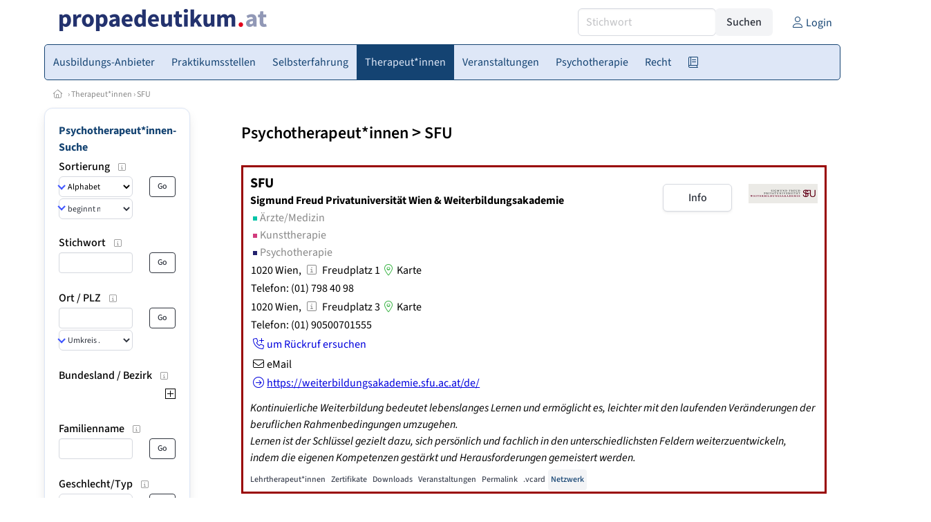

--- FILE ---
content_type: text/html
request_url: https://www.propaedeutikum.at/psychotherapeutInnen/25307/netzwerk
body_size: 10741
content:
<!DOCTYPE HTML>
<html data-theme="light">
<head>
<meta name="viewport" content="width=device-width, initial-scale=1">
<meta http-equiv="Content-Type" content="text/html; charset=iso-8859-1">
<title>propaedeutikum.at: Sigmund Freud Privatuniversität Wien & Weiterbildungsakademie  SFU - Ärzte/Medizin, Kunsttherapie, Psychotherapie</title>
<meta name="author" content="bestNET - www.bestNET.com">
<meta name="description" content="Sigmund Freud Privatuniversität Wien & Weiterbildungsakademie SFU ist Ärzte/Medizin, Kunsttherapie, Psychotherapie in 1020 Wien und in 1020 Wien. Kontinuierliche Weiterbildung bedeutet lebenslanges Lernen und ermöglicht es, leichter mit den laufenden Veränderungen der beruflichen Rahmenbedingungen umzugehen.
Lernen ist der Schlüssel gezielt dazu, sich persönlich und fachlich in den unterschiedlichsten Feldern weiterzuentwickeln, indem die eigenen Kompetenzen gestärkt und Herausforderungen gemeistert werden.">
<meta name="language" content="deutsch">
<meta name="distribution" content="global">
<meta name="robots" content="noindex, nofollow">
<meta name="publisher" content="bestNET.com">
<meta name="company" content="bestNET.com">
<meta name="page-topic" content="Dienstleistungen">
<meta name="reply-to" content="webmaster@bestNET.com">
<meta name="revisit-after" content="10 days">
<meta http-equiv="cache-control" content="no-cache">
<meta http-equiv="pragma" content="no-cache">
<link rel="icon" type="image/gif" href="/pix/favicons/favicon_009008.gif">
<link rel="shortcut icon" type="image/x-icon" href="/pix/favicons/favicon_009008.ico">
<link rel="stylesheet" type="text/css" href="/css/fonts.css" media="all">
<link rel="stylesheet" type="text/css" href="/css/bulma_1_04.min.css" media="all">
<link rel="stylesheet" type="text/css" href="/css/css_basics.css" media="all">
<link href="/css/fontawesome.min.css" rel="stylesheet">
<link href="/css/light.min.css" rel="stylesheet">
<link rel="stylesheet" type="text/css" href="/css/css_tooltip.css" media="all">

    <style>
        svg {
            fill: #f0f0f0;
            stroke: #939292;
            stroke-width: 1;
            filter: drop-shadow( 2px 3px 5px rgba(0,0,0,.7) );
        }             

        /*Hover über Karte bzw. über die Links*/
        .list-of-states a.on {
              background: #7F9AB9;
              color: white;
              font-weight: bold;
            }
        svg a.on path {
            fill: #7F9AB9;
        }

        /*Vertikale Zentrierung der äußeren Map-Icons*/
        .list-of-states img {
            vertical-align: sub;
        }

        /*Icons auf der Map.*/
        svg image {
            pointer-events:none;
        }
		a:link {color: #144372;}
a:visited {color: #144372;}
a:hover {color: #144372;text-decoration:underline;}
a:active {color: #144372;}
.tabs li.is-active a {color: #1f2229;}
h1, a.h1, h1.a {font-family:SourceSans3;font-weight:600!important;font-size:1.6rem;margin-bottom:0.4rem;color:#000000;}
h2 {font-family:SourceSans3;font-size:1.35rem;margin-bottom:0.4rem;color:#000000;font-weight:600!important}
h3 {font-family:SourceSans3;font-size:1.2rem;margin-bottom:0.4rem;color:#000000;font-weight:600!important}
h4 {font-family:SourceSans3;font-size:1.1rem;margin-bottom:0.4rem;color:#000000;font-weight:600!important}
.bullet_berufsgruppe {list-style-image: url('/pix/icons/icon_pth1.gif');}
.navbar-item.has-dropdown.is-active .navbar-link,.navbar-item.has-dropdown:hover .navbar-link {background-color:#144372;}
.navbar-dropdown {background-color:#DEE7F7;}
.button.is-primary{background-color:#7F9AB9;border-color:transparent;color:#fff}.button.is-primary.is-hovered,.button.is-primary:hover{background-color:#144372;border-color:transparent;color:#fff}.button.is-primary.is-focused,.button.is-primary:focus{border-color:transparent;color:#fff}.button.is-primary.is-focused:not(:active),.button.is-primary:focus:not(:active){box-shadow:0 0 0 .125em rgba(0,209,178,.25)}.button.is-primary.is-active,.button.is-primary:active{background-color:#144372;border-color:transparent;color:#fff}.button.is-primary[disabled],fieldset[disabled] .button.is-primary{background-color:#7F9AB9;border-color:transparent;box-shadow:none}.button.is-primary.is-inverted{background-color:#fff;color:#7F9AB9}.button.is-primary.is-inverted:hover{background-color:#f2f2f2}.button.is-primary.is-inverted[disabled],fieldset[disabled] .button.is-primary.is-inverted{background-color:#fff;border-color:transparent;box-shadow:none;color:#7F9AB9}.button.is-primary.is-loading::after{border-color:transparent transparent #fff #fff!important}.button.is-primary.is-outlined{background-color:transparent;border-color:#7F9AB9;color:#7F9AB9}.button.is-primary.is-outlined:focus,.button.is-primary.is-outlined:hover{background-color:#7F9AB9;border-color:#7F9AB9;color:#fff}.button.is-primary.is-outlined.is-loading::after{border-color:transparent transparent #7F9AB9 #7F9AB9!important}.button.is-primary.is-outlined[disabled],fieldset[disabled] .button.is-primary.is-outlined{background-color:transparent;border-color:#7F9AB9;box-shadow:none;color:#7F9AB9}.button.is-primary.is-inverted.is-outlined{background-color:transparent;border-color:#fff;color:#fff}.button.is-primary.is-inverted.is-outlined:focus,.button.is-primary.is-inverted.is-outlined:hover{background-color:#fff;color:#7F9AB9}.button.is-primary.is-inverted.is-outlined[disabled],fieldset[disabled] .button.is-primary.is-inverted.is-outlined{background-color:transparent;border-color:#fff;box-shadow:none;color:#fff}
.submenu_header {color:#7F9AB9;border-bottom:0px;padding:0px 4px 4px 0px;margin-bottom:0px;font-weight:bold;}
.submenu_header a {color:#7F9AB9;}
.content blockquote {background-color:#FFFFFF;border-left:0px;padding:0px;}
@media screen and (max-width: 767px) {.box_standard {border-bottom:10px solid #DEE7F7;padding:15px;border-radius:0px;margin-bottom:10px;}}
@media screen and (min-width: 768px) {.box_standard {border:1px solid #DEE7F7;padding:15px;border-radius:7px;margin-bottom:20px;}}
@media screen and (max-width: 767px) {.box_prio1 {border:10px solid #7F9AB9;padding:15px;border-radius:0px;margin-bottom:10px;}}
@media screen and (min-width: 768px) {.box_prio1 {border:2px solid #7F9AB9;padding:15px;border-radius:7px;margin-bottom:20px;}}
@media screen and (max-width: 767px) {.non_bordered_box {border-bottom:10px solid #DEE7F7;padding:15px;border-radius:0px;margin-bottom:10px;}}
@media screen and (min-width: 768px) {.non_bordered_box {border:0px;padding:15px;border-radius:7px;margin-bottom:20px;}}
@media screen and (max-width: 767px) {.margin_box_cms {margin:10px 10px 0px 10px;}}
@media screen and (min-width: 768px) {.margin_box_cms {margin:10px 10px 20px 10px;}}
.box_prio2 {border:2px solid #AA0000;padding:15px;border-radius:7px;margin-bottom:20px;}
.box_form, .box_bg_light_ultra {border:0px solid #7F9AB9;background-color:#DDDDDD;padding:15px;border-radius:7px;margin-bottom:20px;}

    </style>
<script language="JavaScript" src="/javascript.js"></script>
<script type="text/javascript" src="/javascript/jquery-3.7.1.min.js"></script>
<script type="text/javascript" src="/javascript/jquery.qrcode.min.js"></script>
<script type="text/javascript" src="/javascript/javascript_druckansicht.js"></script>
</head>

<body style="margin:0px;padding:0px;background-color:#FFFFFF;">
<div class="container" style="background-color:#FFFFFF;margin:auto;">
<div style="background-color:#FFFFFF;">
<div class="columns is-vcentered p-0 m-0 is-hidden-touch">
<div class="column has-text-left" style="margin-left:10px;">
<div><a href="https://www.propaedeutikum.at"><img src="/pix/nav/propaedeutikum_logo_rgb600.png" style="width:300px;" border="0" title="propaedeutikum.at"></a></div>
</div>
<div class="column is-narrow">
<form method="GET" action="https://www.propaedeutikum.at/go.asp" name="form_textsuche_mini" id="form_search1" ><input type="hidden" name="bereich_id" value="9008">
<input type="hidden" name="subbereich_id" value="0">
<input type="hidden" name="sektion" value="textsuche">
<input type="hidden" name="aktion" value="search">
<div class="field has-addons">
  <div class="control">
    <input class="input" type="text" name="suchtext" placeholder="Stichwort" value="" id="suchtext_mini1" style="width:200px;">
  </div>
  <div class="control">
    <input type="submit" class="button is-light" value="Suchen">
  </div>
</div>
</form>
</div>
<div class="column is-narrow">
<a href="/members" class="darkgrey1" title="Login für Expert*innen"><span class="icon"><i class="fal fa-user"></i></span><span class="is-hidden-desktop-only is-hidden-touch">Login</span></a>
</div>
</div>
</div>
<section>
<nav class="navbar" role="navigation" aria-label="main navigation">
  <div class="navbar-brand">
<a class="navbar-item is-hidden-desktop" href="https://www.propaedeutikum.at"><img src="/pix/nav/logo_propaedeutikum300.png" border="0" title="propaedeutikum.at"></a>
<a href="/members" class="is-hidden-desktop darkgrey1" title="Login für Expert*innen"><span class="icon" style="padding:24px;"><i class="fal fa-user"></i></span><span class="is-hidden-desktop-only is-hidden-touch">Login</span></a>
    <a role="button" class="navbar-burger burger" aria-label="menu" aria-expanded="false" data-target="navbarMainMenu">
      <span aria-hidden="true"></span>
      <span aria-hidden="true"></span>
      <span aria-hidden="true"></span>
    </a>
  </div>

  <div id="navbarMainMenu" class="navbar-menu black1" style="background-color:#DEE7F7;border:1px solid #144372;border-radius:5px;color:#144372;">
    <div class="navbar-start">
<div class="navbar-item is-hidden-desktop">
<form method="GET" action="https://www.propaedeutikum.at/go.asp" name="form_textsuche_mini" id="form_search2" ><input type="hidden" name="bereich_id" value="9008">
<input type="hidden" name="subbereich_id" value="0">
<input type="hidden" name="sektion" value="textsuche">
<input type="hidden" name="aktion" value="search">
<div class="field has-addons">
  <div class="control">
    <input class="input" type="text" name="suchtext" placeholder="Stichwort" value="" id="suchtext_mini2" style="width:200px;">
  </div>
  <div class="control">
    <input type="submit" class="button is-light" value="Suchen">
  </div>
</div>
</form>
</div>
<a href="https://www.propaedeutikum.at/ausbildungsvereine-propaedeutikum" class="navbar-item"  style="background-color:#DEE7F7;color:#144372;border-radius:5px 0px 0px 5px;"><span class="is-hidden-touch is-hidden-fullhd">Ausbildungs-Anbieter</span><span class="is-hidden-desktop-only is-hidden-widescreen-only is-hidden-fullhd"><span class="has-text-weight-bold">Ausbildungs-Anbieter</span></span><span class="is-hidden-touch is-hidden-desktop-only is-hidden-widescreen-only">Ausbildungs-Anbieter</span></a>
<a href="https://www.propaedeutikum.at/praktikumsstellen-psychotherapeutisches-propaedeutikum" class="navbar-item"  style="background-color:#DEE7F7;color:#144372;"><span class="is-hidden-touch is-hidden-fullhd">Praktikumsstellen</span><span class="is-hidden-desktop-only is-hidden-widescreen-only is-hidden-fullhd"><span class="has-text-weight-bold">Praktikumsstellen</span></span><span class="is-hidden-touch is-hidden-desktop-only is-hidden-widescreen-only">Praktikumsstellen</span></a>
<a href="https://www.propaedeutikum.at/veranstaltungen/selbsterfahrung-psychotherapeutisches-propaedeutikum" class="navbar-item"  style="background-color:#DEE7F7;color:#144372;"><span class="is-hidden-touch is-hidden-fullhd">Selbsterfahrung</span><span class="is-hidden-desktop-only is-hidden-widescreen-only is-hidden-fullhd"><span class="has-text-weight-bold">Selbsterfahrung</span></span><span class="is-hidden-touch is-hidden-desktop-only is-hidden-widescreen-only">Selbsterfahrung</span></a>
<a href="https://www.propaedeutikum.at/freie-plaetze-und-termine/2956/selbsterfahrung-fuer-das-psychotherapeutische-propaedeutikum" class="navbar-item"  style="background-color:#144372;color:#DEE7F7;"><span class="is-hidden-touch is-hidden-fullhd">Therapeut*innen</span><span class="is-hidden-desktop-only is-hidden-widescreen-only is-hidden-fullhd"><span class="has-text-weight-bold">Therapeut*innen</span></span><span class="is-hidden-touch is-hidden-desktop-only is-hidden-widescreen-only">Therapeut*innen</span></a>
<div class="navbar-item has-dropdown is-hoverable is-arrowless">
<a href="https://www.propaedeutikum.at/veranstaltungen" class="navbar-link is-arrowless" style="background-color:#DEE7F7;color:#144372;"><span class="is-hidden-touch is-hidden-fullhd">Veranstaltungen</span><span class="is-hidden-desktop-only is-hidden-widescreen-only is-hidden-fullhd"><span class="has-text-weight-bold">Veranstaltungen</span></span><span class="is-hidden-touch is-hidden-desktop-only is-hidden-widescreen-only">Veranstaltungen</span></a>
<div class="navbar-dropdown">
<a href="https://www.propaedeutikum.at/veranstaltungen" class="navbar-item" style="background-color:#DEE7F7;">Schnellsuche</a>
<a href="https://www.propaedeutikum.at/veranstaltungen-detailsuche" class="navbar-item" style="background-color:#DEE7F7;">Detailsuche</a>
<a href="https://www.propaedeutikum.at/veranstaltungskalender" class="navbar-item" style="background-color:#DEE7F7;">Kalendersuche</a>
<a href="https://www.propaedeutikum.at/veranstaltungen-veranstaltungsorte" class="navbar-item" style="background-color:#DEE7F7;">Veranstaltungsorte</a>
<a href="https://www.propaedeutikum.at/veranstaltungen-regional/oesterreich" class="navbar-item" style="background-color:#DEE7F7;">Regionalsuche</a>
<a href="https://www.propaedeutikum.at/veranstaltungen-veranstalter" class="navbar-item" style="background-color:#DEE7F7;">Veranstalter*innen</a>
<a href="https://www.propaedeutikum.at/veranstaltungen-referentinnen" class="navbar-item" style="background-color:#DEE7F7;">Referent*innen</a>
<a href="https://www.propaedeutikum.at/veranstaltungen-anmeldeschluss-demnaechst" class="navbar-item" style="background-color:#DEE7F7;">Anmeldeschluss demnächst</a>
<a href="https://www.propaedeutikum.at/neue-veranstaltung-eintragen" class="navbar-item" style="background-color:#DEE7F7;">Neue Veranstaltung eintragen</a>
</div></div><div class="navbar-item has-dropdown is-hoverable is-arrowless">
<a href="https://www.propaedeutikum.at/contents/14909/psychotherapie-propaedeutikum" class="navbar-link is-arrowless" style="background-color:#DEE7F7;color:#144372;"><span class="is-hidden-touch is-hidden-fullhd">Psychotherapie</span><span class="is-hidden-desktop-only is-hidden-widescreen-only is-hidden-fullhd"><span class="has-text-weight-bold">Psychotherapie</span></span><span class="is-hidden-touch is-hidden-desktop-only is-hidden-widescreen-only">Psychotherapie</span></a>
<div class="navbar-dropdown">
<a href="https://www.propaedeutikum.at/contents/15308/psychotherapie-ausbildung" class="navbar-item" style="background-color:#DEE7F7;">Ausbildung</a>
<a href="https://www.propaedeutikum.at/contents/14722/statistik-und-daten-zur-psychotherapie" class="navbar-item" style="background-color:#DEE7F7;">Statistik und Daten zur Psychotherapie</a>
</div></div><div class="navbar-item has-dropdown is-hoverable is-arrowless">
<a href="https://www.propaedeutikum.at/contents/425/rechtliche-rahmenbedingungen-der-psychotherapie" class="navbar-link is-arrowless" style="background-color:#DEE7F7;color:#144372;"><span class="is-hidden-touch is-hidden-fullhd">Recht</span><span class="is-hidden-desktop-only is-hidden-widescreen-only is-hidden-fullhd"><span class="has-text-weight-bold">Recht</span></span><span class="is-hidden-touch is-hidden-desktop-only is-hidden-widescreen-only">Recht</span></a>
<div class="navbar-dropdown">
<a href="https://www.propaedeutikum.at/contents/13468/gesetze" class="navbar-item" style="background-color:#DEE7F7;">Gesetze</a>
<a href="https://www.propaedeutikum.at/contents/13469/richtlinien" class="navbar-item" style="background-color:#DEE7F7;">Richtlinien</a>
</div></div><div class="navbar-item has-dropdown is-hoverable is-arrowless">
<a href="https://www.propaedeutikum.at/fachliteratur" class="navbar-link is-arrowless" style="background-color:#DEE7F7;color:#144372;"><span class="is-hidden-touch is-hidden-fullhd"><span class="icon" style="margin-left:-4px;margin-right:-4px;"><i class="fal fa-book"></i></span><span class="is-hidden-desktop">Literatur</span></span><span class="is-hidden-desktop-only is-hidden-widescreen-only is-hidden-fullhd"><span class="has-text-weight-bold"><span class="icon"><i class="fal fa-book"></i></span><span>Literatur</span></span></span><span class="is-hidden-touch is-hidden-desktop-only is-hidden-widescreen-only"><span class="icon"><i class="fal fa-book"></i></span><span>Literatur</span></span></a>
<div class="navbar-dropdown">
<a href="https://www.propaedeutikum.at/fachliteratur" class="navbar-item" style="background-color:#DEE7F7;">Fachliteratur</a>
<a href="https://www.propaedeutikum.at/zeitschriften" class="navbar-item" style="background-color:#DEE7F7;">Zeitschriften</a>
<a href="https://www.propaedeutikum.at/filme" class="navbar-item" style="background-color:#DEE7F7;">Filme/Dokus</a>
</div>
</div>
 </div>
 <div class="navbar-end">
   <div class="navbar-item">
   </div>
</div>
</div>
</nav>
<!-- navbar end -->
</section>
<div class="darkgrey1 is-size-7" style="padding:8px;"><a href="/"><span class="icon"><i class="fal fa-home"></i></span></a>  &rsaquo;  <a href="/freie-plaetze-und-termine/2956/selbsterfahrung-fuer-das-psychotherapeutische-propaedeutikum">Therapeut*innen</a>  &rsaquo; <a href="/psychotherapeutinnen/25307">SFU</a></div>
<div class="columns">
<div class="column is-clipped is-hidden-mobile is-size-7 is-size-6-widescreen is-one-fifth-tablet is-one-fifth-desktop is-one-fifth-widescreen is-one-quarter-fullhd" style="margin-left:0px;margin-right:30px;" id="portal_navigationsleiste">
<span onClick="document.getElementById('portal_navigationsleiste').classList.toggle('is-hidden-mobile');document.getElementById('button_suchmenue_einblenden').classList.toggle('is-hidden-mobile');document.getElementById('button_suchmenue_ausblenden').classList.toggle('is-hidden-mobile');" class="button is-hidden-tablet is-light is-pulled-right is-size-7" id="button_suchmenue_ausblenden"><span class="icon"><i class="fal fa-times"></i></span><span>Suchmenü ausblenden</span></span><div class="box_left box" style="border:1px solid #DEE7F7;">
<div class="submenu_header">
<a href="/psychotherapeutinnen" style="color:#144372;">Psychotherapeut*innen-Suche</a></div>
<div class="submenu_body">
<div style="text-align:left;">
<div class="columns is-mobile" style="margin-bottom:0px;"><div class="column search_filter_header">
<span class="submenu_subtitle">Sortierung</span><a href="javascript:void(0)">
<span class="box_helptext">
<span class="icon is-size-7 darkgrey1"><i class="fal fa-info-square"></i></span>
<span class="box_helptext_active" style="width:150px;z-index:1000;">
<span style="font-weight:bold;color:#000000;">Sortierung</span><br>
<span style="font-weight:normal;color:#000000;">ändert die Sortierung</span><br>
</span>
</span>
</a>
</div>
<div class="column is-narrow">
</div>
</div>
<form method="GET" action="https://www.propaedeutikum.at/go.asp">
<input type="hidden" name="sektion" value="personen">
<input type="hidden" name="bereich_id" value="9008">
<input type="hidden" name="rkarte" value="network">
<input type="hidden" name="berufsgruppe" value="pth">
<input type="hidden" name="suchformular_id" value="9">
<input type="hidden" name="aktion" value="view">
<div class="columns is-mobile">
<div class="column">
<span class="select is-small is-fullwidth">
<select name="order_by" size="1" class="" style="color:#000000;" onChange="this.form.submit();">
<option value="crabc">Alphabetisch (erweiterte Einträge zuerst)</option>
<option value="verfuegbarkeit">nach Verfügbarkeit</option>
</select>
</span>
<span class="select is-small is-fullwidth">
<select name="order_by_marker" size="1" style="margin-top:2px;" class="" onChange="this.form.submit();">
<option value="A">beginnt mit A</option>
<option value="B">beginnt mit B</option>
<option value="C">beginnt mit C</option>
<option value="D">beginnt mit D</option>
<option value="E">beginnt mit E</option>
<option value="F">beginnt mit F</option>
<option value="G">beginnt mit G</option>
<option value="H">beginnt mit H</option>
<option value="I">beginnt mit I</option>
<option value="J">beginnt mit J</option>
<option value="K">beginnt mit K</option>
<option value="L">beginnt mit L</option>
<option value="M">beginnt mit M</option>
<option value="N">beginnt mit N</option>
<option value="O">beginnt mit O</option>
<option value="P">beginnt mit P</option>
<option value="Q">beginnt mit Q</option>
<option value="R">beginnt mit R</option>
<option value="S">beginnt mit S</option>
<option value="SCH">beginnt mit Sch</option>
<option value="ST">beginnt mit St</option>
<option value="T">beginnt mit T</option>
<option value="U">beginnt mit U</option>
<option value="V">beginnt mit V</option>
<option value="W">beginnt mit W</option>
<option value="X">beginnt mit X</option>
<option value="Y">beginnt mit Y</option>
<option value="Z">beginnt mit Z</option>
</select>
</span>
</div>
<div class="column is-narrow">
<input type="submit" name="go" value="Go" class="button is-small is-dark is-outlined">
</div>
</div>
</form>
<br>
<div class="columns is-mobile" style="margin-bottom:0px;"><div class="column search_filter_header">
<span class="submenu_subtitle">Stichwort</span><a href="javascript:void(0)">
<span class="box_helptext">
<span class="icon is-size-7 darkgrey1"><i class="fal fa-info-square"></i></span>
<span class="box_helptext_active" style="width:150px;z-index:1000;">
<span style="font-weight:bold;color:#000000;">Stichwort</span><br>
<span style="font-weight:normal;color:#000000;">sucht im Listeintrag</span><br>
</span>
</span>
</a>
</div>
<div class="column is-narrow">
</div>
</div>
<form method="GET" action="https://www.propaedeutikum.at/go.asp">
<input type="hidden" name="sektion" value="personen">
<input type="hidden" name="bereich_id" value="9008">
<input type="hidden" name="rkarte" value="network">
<input type="hidden" name="berufsgruppe" value="pth">
<input type="hidden" name="suchformular_id" value="9">
<input type="hidden" name="aktion" value="view">
<div class="columns is-mobile">
<div class="column">
<input type="text" name="stichwort" value="" class="input is-small"></div>
<div class="column is-narrow">
<input type="submit" name="go" value="Go" class="button is-light is-small is-dark is-outlined">
</div>
</div>
</form>
<br>
<div class="columns is-mobile" style="margin-bottom:0px;"><div class="column search_filter_header">
<span class="submenu_subtitle">Ort / PLZ</span><a href="javascript:void(0)">
<span class="box_helptext">
<span class="icon is-size-7 darkgrey1"><i class="fal fa-info-square"></i></span>
<span class="box_helptext_active" style="width:150px;z-index:1000;">
<span style="font-weight:bold;color:#000000;">Ort / PLZ</span><br>
<span style="font-weight:normal;color:#000000;">sucht nach Ort oder PLZ.
Bei Auswahl eines Umkreises wird ausgehend vom geographischen Mittelpunkt der angegebenen Gemeinde gesucht.</span><br>
</span>
</span>
</a>
</div>
<div class="column is-narrow">
</div>
</div>
<form method="GET" action="https://www.propaedeutikum.at/go.asp">
<input type="hidden" name="sektion" value="personen">
<input type="hidden" name="bereich_id" value="9008">
<input type="hidden" name="rkarte" value="network">
<input type="hidden" name="berufsgruppe" value="pth">
<input type="hidden" name="suchformular_id" value="9">
<input type="hidden" name="aktion" value="view">
<div class="columns is-mobile">
<div class="column">
<input type="text" name="ort" value="" class="input is-small"><div style="margin-bottom:2px;"></div>
<span class="select is-small is-fullwidth">
<select name="distance" size="1" class="" onChange="this.form.submit();"><option value="0">Umkreis ...</option>
<option value="1000">Umkreis bis 1 km</option>
<option value="5000">Umkreis bis 5 km</option>
<option value="10000">Umkreis bis 10 km</option>
<option value="20000">Umkreis bis 20 km</option>
<option value="50000">Umkreis bis 50 km</option>
<option value="100000">Umkreis bis 100 km</option>
<option value="200000">Umkreis bis 200 km</option>
</select>
</span>
</div>
<div class="column is-narrow">
<input type="submit" name="go" value="Go" class="button is-small is-dark is-outlined">
</div>
</div>
</form>
<br>
<div style="border:0px;width:100%">
<div><div style="float:left;padding-bottom:1px;" class="search_filter_header">
<span style="cursor:pointer;" onclick="tierMenu_reload('suchfilter_43','suchfilter_43_img', 'regionen_deutschsprachig_plus_bezirke', 'pth', 9008, 'sektion%3Dpersonen%26bereich%5Fid%3D9008%26rkarte%3Dnetwork%26berufsgruppe%3Dpth%26suchformular%5Fid%3D9%26aktion%3Dview');"><span class="submenu_subtitle">Bundesland / Bezirk</span></span><a href="javascript:void(0)">
<span class="box_helptext">
<span class="icon is-size-7 darkgrey1"><i class="fal fa-info-square"></i></span>
<span class="box_helptext_active" style="width:150px;z-index:1000;">
<span style="font-weight:bold;color:#000000;">Bundesland / Bezirk</span><br>
<span style="font-weight:normal;color:#000000;">sucht in Bundesland / Bezirk</span><br>
</span>
</span>
</a>
</div>
<div style="float:right;width:20px;text-align:right;padding-top:3px;">
<span style="cursor:pointer;" onclick="tierMenu_reload('suchfilter_43','suchfilter_43_img', 'regionen_deutschsprachig_plus_bezirke', 'pth', 9008, 'sektion%3Dpersonen%26bereich%5Fid%3D9008%26rkarte%3Dnetwork%26berufsgruppe%3Dpth%26suchformular%5Fid%3D9%26aktion%3Dview');"><img src="/pix/icons/icon_plus15x15.png" id="suchfilter_43_img"></span></div>
<div style="clear:both;"></div>
</div>
<div id="suchfilter_43" style="width:100%;display:none;height:170px;line-height:120%;overflow-y:scroll;overflow-x:hidden;">
</div>
</div>
<br>
<div class="columns is-mobile" style="margin-bottom:0px;">
<div class="column search_filter_header">
<span class="submenu_subtitle">Familienname</span><a href="javascript:void(0)">
<span class="box_helptext">
<span class="icon is-size-7 darkgrey1"><i class="fal fa-info-square"></i></span>
<span class="box_helptext_active" style="width:150px;z-index:1000;">
<span style="font-weight:bold;color:#000000;">Familienname</span><br>
<span style="font-weight:normal;color:#000000;">sucht im Familiennamen (OHNE Titel eingeben)</span><br>
</span>
</span>
</a>
</div>
<div class="column is-narrow">
</div>
</div>
<form method="GET" action="https://www.propaedeutikum.at/go.asp">
<input type="hidden" name="sektion" value="personen">
<input type="hidden" name="bereich_id" value="9008">
<input type="hidden" name="rkarte" value="network">
<input type="hidden" name="berufsgruppe" value="pth">
<input type="hidden" name="suchformular_id" value="9">
<input type="hidden" name="aktion" value="view">
<div class="columns is-mobile">
<div class="column">
<input type="text" name="familienname" value="" class="input is-small"></div>
<div class="column is-narrow">
<input type="submit" name="go" value="Go" class="button is-small is-dark is-outlined">
</div>
</div>
</form>
<br>
<div class="columns is-mobile" style="margin-bottom:0px;"><div class="column search_filter_header">
<span class="submenu_subtitle">Geschlecht/Typ</span><a href="javascript:void(0)">
<span class="box_helptext">
<span class="icon is-size-7 darkgrey1"><i class="fal fa-info-square"></i></span>
<span class="box_helptext_active" style="width:150px;z-index:1000;">
<span style="font-weight:bold;color:#000000;">Geschlecht/Typ</span><br>
<span style="font-weight:normal;color:#000000;">wählt Geschlecht / Typ aus</span><br>
</span>
</span>
</a>
</div>
<div class="column is-narrow">
</div>
</div>
<form method="GET" action="https://www.propaedeutikum.at/go.asp">
<input type="hidden" name="sektion" value="personen">
<input type="hidden" name="bereich_id" value="9008">
<input type="hidden" name="rkarte" value="network">
<input type="hidden" name="berufsgruppe" value="pth">
<input type="hidden" name="suchformular_id" value="9">
<input type="hidden" name="aktion" value="view">
<div class="columns is-mobile">
<div class="column">
<span class="select is-small is-fullwidth">
<select name="geschlecht" size="1" class="" style="" onChange="this.form.submit();">
<option value="A">Alle</option><option value="P">nur Personen</option><option value="W">weiblich</option><option value="M">männlich</option><option value="D">divers</option><option value="I">inter</option><option value="O">offen</option><option value="K">keine Angabe</option><option value="X">Organisationen</option></select></span>
</div>
<div class="column is-narrow">
<input type="submit" name="go" value="Go" class="button is-small is-dark is-outlined">
</div>
</div>
</form>
<br>
<div style="border:0px;">
<div><div style="float:left;width:160px;padding-bottom:1px;" class="search_filter_header">
<span class="submenu_subtitle">Spezial-Suchen</span></div>
<div style="float:right;width:20px;text-align:right;padding-top:3px;">
</div>
<div style="clear:both;"></div>
<table>
<tr>
<td style="min-width:20px;">
<a href="https://www.propaedeutikum.at/go.asp?sektion=personen&bereich_id=9008&rkarte=network&berufsgruppe=pth&suchformular_id=9&aktion=view&marketing_webmarket=101" rel="nofollow"><img src="/pix/icons/icon_selected_no42x42.png" style="width:12px;height:12px;"></a>
</td>
<td class="darkgrey1">
<a href="https://www.propaedeutikum.at/go.asp?sektion=personen&bereich_id=9008&rkarte=network&berufsgruppe=pth&suchformular_id=9&aktion=view&marketing_webmarket=101" rel="nofollow">Freie Plätze-Angaben</a>
</td>
</tr>
<tr>
<td style="min-width:20px;">
<a href="https://www.propaedeutikum.at/go.asp?sektion=personen&bereich_id=9008&rkarte=network&berufsgruppe=pth&suchformular_id=9&aktion=view&marketing_kurz=101" rel="nofollow"><img src="/pix/icons/icon_selected_no42x42.png" style="width:12px;height:12px;"></a>
</td>
<td class="darkgrey1">
<a href="https://www.propaedeutikum.at/go.asp?sektion=personen&bereich_id=9008&rkarte=network&berufsgruppe=pth&suchformular_id=9&aktion=view&marketing_kurz=101" rel="nofollow">Kurz-Profile</a>
</td>
</tr>
<tr>
<td style="min-width:20px;">
<a href="https://www.propaedeutikum.at/go.asp?sektion=personen&bereich_id=9008&rkarte=network&berufsgruppe=pth&suchformular_id=9&aktion=view&marketing_webface=101" rel="nofollow"><img src="/pix/icons/icon_selected_no42x42.png" style="width:12px;height:12px;"></a>
</td>
<td class="darkgrey1">
<a href="https://www.propaedeutikum.at/go.asp?sektion=personen&bereich_id=9008&rkarte=network&berufsgruppe=pth&suchformular_id=9&aktion=view&marketing_webface=101" rel="nofollow">Foto/Logo</a>
</td>
</tr>
<tr>
<td style="min-width:20px;">
<a href="https://www.propaedeutikum.at/go.asp?sektion=personen&bereich_id=9008&rkarte=network&berufsgruppe=pth&suchformular_id=9&aktion=view&marketing_pics=101" rel="nofollow"><img src="/pix/icons/icon_selected_no42x42.png" style="width:12px;height:12px;"></a>
</td>
<td class="darkgrey1">
<a href="https://www.propaedeutikum.at/go.asp?sektion=personen&bereich_id=9008&rkarte=network&berufsgruppe=pth&suchformular_id=9&aktion=view&marketing_pics=101" rel="nofollow">Bildergalerie</a>
</td>
</tr>
<tr>
<td style="min-width:20px;">
<a href="https://www.propaedeutikum.at/go.asp?sektion=personen&bereich_id=9008&rkarte=network&berufsgruppe=pth&suchformular_id=9&aktion=view&marketing_webvita=101" rel="nofollow"><img src="/pix/icons/icon_selected_no42x42.png" style="width:12px;height:12px;"></a>
</td>
<td class="darkgrey1">
<a href="https://www.propaedeutikum.at/go.asp?sektion=personen&bereich_id=9008&rkarte=network&berufsgruppe=pth&suchformular_id=9&aktion=view&marketing_webvita=101" rel="nofollow">Lebenslauf</a>
</td>
</tr>
<tr>
<td style="min-width:20px;">
<a href="https://www.propaedeutikum.at/go.asp?sektion=personen&bereich_id=9008&rkarte=network&berufsgruppe=pth&suchformular_id=9&aktion=view&marketing_webdownload=101" rel="nofollow"><img src="/pix/icons/icon_selected_no42x42.png" style="width:12px;height:12px;"></a>
</td>
<td class="darkgrey1">
<a href="https://www.propaedeutikum.at/go.asp?sektion=personen&bereich_id=9008&rkarte=network&berufsgruppe=pth&suchformular_id=9&aktion=view&marketing_webdownload=101" rel="nofollow">Downloads</a>
</td>
</tr>
<tr>
<td style="min-width:20px;">
<a href="https://www.propaedeutikum.at/go.asp?sektion=personen&bereich_id=9008&rkarte=network&berufsgruppe=pth&suchformular_id=9&aktion=view&marketing_home=101" rel="nofollow"><img src="/pix/icons/icon_selected_no42x42.png" style="width:12px;height:12px;"></a>
</td>
<td class="darkgrey1">
<a href="https://www.propaedeutikum.at/go.asp?sektion=personen&bereich_id=9008&rkarte=network&berufsgruppe=pth&suchformular_id=9&aktion=view&marketing_home=101" rel="nofollow">Homepage</a>
</td>
</tr>
<tr>
<td style="min-width:20px;">
<a href="https://www.propaedeutikum.at/go.asp?sektion=personen&bereich_id=9008&rkarte=network&berufsgruppe=pth&suchformular_id=9&aktion=view&marketing_callback=101" rel="nofollow"><img src="/pix/icons/icon_selected_no42x42.png" style="width:12px;height:12px;"></a>
</td>
<td class="darkgrey1">
<a href="https://www.propaedeutikum.at/go.asp?sektion=personen&bereich_id=9008&rkarte=network&berufsgruppe=pth&suchformular_id=9&aktion=view&marketing_callback=101" rel="nofollow">CallBack</a>
</td>
</tr>
<tr>
<td style="min-width:20px;">
<a href="https://www.propaedeutikum.at/go.asp?sektion=personen&bereich_id=9008&rkarte=network&berufsgruppe=pth&suchformular_id=9&aktion=view&rollstuhlgerecht=101" rel="nofollow"><img src="/pix/icons/icon_selected_no42x42.png" style="width:12px;height:12px;"></a>
</td>
<td class="darkgrey1">
<a href="https://www.propaedeutikum.at/go.asp?sektion=personen&bereich_id=9008&rkarte=network&berufsgruppe=pth&suchformular_id=9&aktion=view&rollstuhlgerecht=101" rel="nofollow">rollstuhlgerecht</a>
</td>
</tr>
</table>
</div>
</div>
<br>
<div class="columns is-mobile" style="margin-bottom:0px;"><div class="column search_filter_header">
<span class="submenu_subtitle">Hausbesuche in PLZ</span><a href="javascript:void(0)">
<span class="box_helptext">
<span class="icon is-size-7 darkgrey1"><i class="fal fa-info-square"></i></span>
<span class="box_helptext_active" style="width:150px;z-index:1000;">
<span style="font-weight:bold;color:#000000;">Hausbesuche in PLZ</span><br>
<span style="font-weight:normal;color:#000000;">sucht in der PLZ der Hausbesuche</span><br>
</span>
</span>
</a>
</div>
<div class="column is-narrow">
</div>
</div>
<form method="GET" action="https://www.propaedeutikum.at/go.asp">
<input type="hidden" name="sektion" value="personen">
<input type="hidden" name="bereich_id" value="9008">
<input type="hidden" name="rkarte" value="network">
<input type="hidden" name="berufsgruppe" value="pth">
<input type="hidden" name="suchformular_id" value="9">
<input type="hidden" name="aktion" value="view">
<div class="columns is-mobile">
<div class="column">
<input type="text" name="hausbesuche_plz" value="" class="input is-small"></div>
<div class="column is-narrow">
<input type="submit" name="go" value="Go" class="button is-small is-dark is-outlined">
</div>
</div>
</form>
<br>
<div style="border:0px;width:100%;">
<div><div style="float:left;width:80%:auto;padding-bottom:1px;" class="search_filter_header">
<span style="cursor:pointer;" onclick="tierMenu_reload('suchfilter_33','suchfilter_33_img', 'kategorien_fachgebiete', 'pth', 9008, 'sektion%3Dpersonen%26bereich%5Fid%3D9008%26rkarte%3Dnetwork%26berufsgruppe%3Dpth%26suchformular%5Fid%3D9%26aktion%3Dview');"><span class="submenu_subtitle">Fachgebiete</span></span>
<a href="javascript:void(0)">
<span class="box_helptext">
<span class="icon is-size-7 darkgrey1"><i class="fal fa-info-square"></i></span>
<span class="box_helptext_active" style="width:150px;z-index:1000;">
<span style="font-weight:bold;color:#000000;">Fachgebiete</span><br>
<span style="font-weight:normal;color:#000000;">wählt die Fachgebiete aus, nach denen die Expert*innen gesucht werden (Mehrfachauswahl möglich. Damit nur Expert*innen mit ALLEN ausgewählten Fachgebieten angezeigt werden: "mit UND verknüpfen").</span><br>
</span>
</span>
</a>
</div>
<div style="float:right;min-width:20px;max-width:20px;width:20px;text-align:right;padding-top:3px;">
<span style="cursor:pointer;" onclick="tierMenu_reload('suchfilter_33','suchfilter_33_img', 'kategorien_fachgebiete', 'pth', 9008, 'sektion%3Dpersonen%26bereich%5Fid%3D9008%26rkarte%3Dnetwork%26berufsgruppe%3Dpth%26suchformular%5Fid%3D9%26aktion%3Dview');"><img src="/pix/icons/icon_plus15x15.png" id="suchfilter_33_img"></span></div>
<div style="clear:both;"></div>
</div>
<div id="suchfilter_33" style="width:100%;display:none;line-height:120%;height:150px;overflow-y:scroll;overflow-x:hidden;">
</div>
</div>
<a href="https://www.propaedeutikum.at/go.asp?sektion=personen&bereich_id=9008&rkarte=network&berufsgruppe=pth&suchformular_id=9&aktion=view&fachgebiet_and_or=and" class="black1"><span class="is-size-7"><span class="icon has-text-danger"><i class="fal fa-toggle-off"></i></span>mit UND verknüpfen</span></a><br>
<br>
<div style="border:0px;width:100%;">
<div><div style="float:left;width:80%:auto;padding-bottom:1px;" class="search_filter_header">
<span style="cursor:pointer;" onclick="tierMenu_reload('suchfilter_34','suchfilter_34_img', 'kategorien_zusatzbezeichnungen', 'pth', 9008, 'sektion%3Dpersonen%26bereich%5Fid%3D9008%26rkarte%3Dnetwork%26berufsgruppe%3Dpth%26suchformular%5Fid%3D9%26aktion%3Dview');"><span class="submenu_subtitle">Zusatzbezeichnungen</span></span>
<a href="javascript:void(0)">
<span class="box_helptext">
<span class="icon is-size-7 darkgrey1"><i class="fal fa-info-square"></i></span>
<span class="box_helptext_active" style="width:150px;z-index:1000;">
<span style="font-weight:bold;color:#000000;">Zusatzbezeichnungen</span><br>
<span style="font-weight:normal;color:#000000;">sucht in der Zusatzbezeichnung</span><br>
</span>
</span>
</a>
</div>
<div style="float:right;min-width:20px;max-width:20px;width:20px;text-align:right;padding-top:3px;">
<span style="cursor:pointer;" onclick="tierMenu_reload('suchfilter_34','suchfilter_34_img', 'kategorien_zusatzbezeichnungen', 'pth', 9008, 'sektion%3Dpersonen%26bereich%5Fid%3D9008%26rkarte%3Dnetwork%26berufsgruppe%3Dpth%26suchformular%5Fid%3D9%26aktion%3Dview');"><img src="/pix/icons/icon_plus15x15.png" id="suchfilter_34_img"></span></div>
<div style="clear:both;"></div>
</div>
<div id="suchfilter_34" style="width:100%;display:none;line-height:120%;height:150px;overflow-y:scroll;overflow-x:hidden;">
</div>
</div>
<br>
<div style="border:0px;width:100%;">
<div><div style="float:left;width:80%:auto;padding-bottom:1px;" class="search_filter_header">
<span style="cursor:pointer;" onclick="tierMenu_reload('suchfilter_35','suchfilter_35_img', 'kategorien_methoden', 'pth', 9008, 'sektion%3Dpersonen%26bereich%5Fid%3D9008%26rkarte%3Dnetwork%26berufsgruppe%3Dpth%26suchformular%5Fid%3D9%26aktion%3Dview');"><span class="submenu_subtitle">Methoden</span></span>
<a href="javascript:void(0)">
<span class="box_helptext">
<span class="icon is-size-7 darkgrey1"><i class="fal fa-info-square"></i></span>
<span class="box_helptext_active" style="width:150px;z-index:1000;">
<span style="font-weight:bold;color:#000000;">Methoden</span><br>
<span style="font-weight:normal;color:#000000;">wählt die Methoden aus, nach denen die Expert*innen gesucht werden (Mehrfachauswahl möglich)</span><br>
</span>
</span>
</a>
</div>
<div style="float:right;min-width:20px;max-width:20px;width:20px;text-align:right;padding-top:3px;">
<span style="cursor:pointer;" onclick="tierMenu_reload('suchfilter_35','suchfilter_35_img', 'kategorien_methoden', 'pth', 9008, 'sektion%3Dpersonen%26bereich%5Fid%3D9008%26rkarte%3Dnetwork%26berufsgruppe%3Dpth%26suchformular%5Fid%3D9%26aktion%3Dview');"><img src="/pix/icons/icon_plus15x15.png" id="suchfilter_35_img"></span></div>
<div style="clear:both;"></div>
</div>
<div id="suchfilter_35" style="width:100%;display:none;line-height:120%;height:150px;overflow-y:scroll;overflow-x:hidden;">
</div>
</div>
<br>
<div style="border:0px;width:100%;">
<div><div style="float:left;width:80%:auto;padding-bottom:1px;" class="search_filter_header">
<span style="cursor:pointer;" onclick="tierMenu_reload('suchfilter_36','suchfilter_36_img', 'kategorien_settings', 'pth', 9008, 'sektion%3Dpersonen%26bereich%5Fid%3D9008%26rkarte%3Dnetwork%26berufsgruppe%3Dpth%26suchformular%5Fid%3D9%26aktion%3Dview');"><span class="submenu_subtitle">Settings</span></span>
<a href="javascript:void(0)">
<span class="box_helptext">
<span class="icon is-size-7 darkgrey1"><i class="fal fa-info-square"></i></span>
<span class="box_helptext_active" style="width:150px;z-index:1000;">
<span style="font-weight:bold;color:#000000;">Settings</span><br>
<span style="font-weight:normal;color:#000000;">wählt die Settings aus, nach denen die Expert*innen gesucht werden (Mehrfachauswahl möglich)</span><br>
</span>
</span>
</a>
</div>
<div style="float:right;min-width:20px;max-width:20px;width:20px;text-align:right;padding-top:3px;">
<span style="cursor:pointer;" onclick="tierMenu_reload('suchfilter_36','suchfilter_36_img', 'kategorien_settings', 'pth', 9008, 'sektion%3Dpersonen%26bereich%5Fid%3D9008%26rkarte%3Dnetwork%26berufsgruppe%3Dpth%26suchformular%5Fid%3D9%26aktion%3Dview');"><img src="/pix/icons/icon_plus15x15.png" id="suchfilter_36_img"></span></div>
<div style="clear:both;"></div>
</div>
<div id="suchfilter_36" style="width:100%;display:none;line-height:120%;height:150px;overflow-y:scroll;overflow-x:hidden;">
</div>
</div>
<br>
<div style="border:0px;width:100%;">
<div><div style="float:left;width:80%:auto;padding-bottom:1px;" class="search_filter_header">
<span style="cursor:pointer;" onclick="tierMenu_reload('suchfilter_37','suchfilter_37_img', 'kategorien_alterszielgruppen', 'pth', 9008, 'sektion%3Dpersonen%26bereich%5Fid%3D9008%26rkarte%3Dnetwork%26berufsgruppe%3Dpth%26suchformular%5Fid%3D9%26aktion%3Dview');"><span class="submenu_subtitle">Alters-Zielgruppen</span></span>
<a href="javascript:void(0)">
<span class="box_helptext">
<span class="icon is-size-7 darkgrey1"><i class="fal fa-info-square"></i></span>
<span class="box_helptext_active" style="width:150px;z-index:1000;">
<span style="font-weight:bold;color:#000000;">Alters-Zielgruppen</span><br>
<span style="font-weight:normal;color:#000000;">wählt die Alters-Zielgruppen aus, nach denen die Expert*innen gesucht werden (Mehrfachauswahl möglich)</span><br>
</span>
</span>
</a>
</div>
<div style="float:right;min-width:20px;max-width:20px;width:20px;text-align:right;padding-top:3px;">
<span style="cursor:pointer;" onclick="tierMenu_reload('suchfilter_37','suchfilter_37_img', 'kategorien_alterszielgruppen', 'pth', 9008, 'sektion%3Dpersonen%26bereich%5Fid%3D9008%26rkarte%3Dnetwork%26berufsgruppe%3Dpth%26suchformular%5Fid%3D9%26aktion%3Dview');"><img src="/pix/icons/icon_plus15x15.png" id="suchfilter_37_img"></span></div>
<div style="clear:both;"></div>
</div>
<div id="suchfilter_37" style="width:100%;display:none;line-height:120%;height:100px;overflow-y:scroll;overflow-x:hidden;">
</div>
</div>
<br>
<div style="border:0px;width:100%;">
<div><div style="float:left;width:80%:auto;padding-bottom:1px;" class="search_filter_header">
<span style="cursor:pointer;" onclick="tierMenu_reload('suchfilter_48','suchfilter_48_img', 'kategorien_fremdsprachen', 'pth', 9008, 'sektion%3Dpersonen%26bereich%5Fid%3D9008%26rkarte%3Dnetwork%26berufsgruppe%3Dpth%26suchformular%5Fid%3D9%26aktion%3Dview');"><span class="submenu_subtitle">Fremdsprachen</span></span>
<a href="javascript:void(0)">
<span class="box_helptext">
<span class="icon is-size-7 darkgrey1"><i class="fal fa-info-square"></i></span>
<span class="box_helptext_active" style="width:150px;z-index:1000;">
<span style="font-weight:bold;color:#000000;">Fremdsprachen</span><br>
<span style="font-weight:normal;color:#000000;">wählt die Fremdsprachen aus, nach denen die Expert*innen gesucht werden (Mehrfachauswahl möglich)</span><br>
</span>
</span>
</a>
</div>
<div style="float:right;min-width:20px;max-width:20px;width:20px;text-align:right;padding-top:3px;">
<span style="cursor:pointer;" onclick="tierMenu_reload('suchfilter_48','suchfilter_48_img', 'kategorien_fremdsprachen', 'pth', 9008, 'sektion%3Dpersonen%26bereich%5Fid%3D9008%26rkarte%3Dnetwork%26berufsgruppe%3Dpth%26suchformular%5Fid%3D9%26aktion%3Dview');"><img src="/pix/icons/icon_plus15x15.png" id="suchfilter_48_img"></span></div>
<div style="clear:both;"></div>
</div>
<div id="suchfilter_48" style="width:100%;display:none;line-height:120%;height:100px;overflow-y:scroll;overflow-x:hidden;">
</div>
</div>
<br>
<div style="border:0px;">
<div><div style="float:left;width:160px;padding-bottom:1px;" class="search_filter_header">
<span style="cursor:pointer;" onclick="tierMenu_reload('suchfilter_38','suchfilter_38_img', 'spezielle_qualifikationen', 'pth', 9008, 'sektion%3Dpersonen%26bereich%5Fid%3D9008%26rkarte%3Dnetwork%26berufsgruppe%3Dpth%26suchformular%5Fid%3D9%26aktion%3Dview');"><span class="submenu_subtitle">Zertifikate</span></span>
<a href="javascript:void(0)">
<span class="box_helptext">
<span class="icon is-size-7 darkgrey1"><i class="fal fa-info-square"></i></span>
<span class="box_helptext_active" style="width:150px;z-index:1000;">
<span style="font-weight:bold;color:#000000;">Zertifikate</span><br>
<span style="font-weight:normal;color:#000000;">sucht in Zertifikaten</span><br>
</span>
</span>
</a>
</div>
<div style="float:right;width:20px;text-align:right;padding-top:3px;">
<span style="cursor:pointer;" onclick="tierMenu_reload('suchfilter_38','suchfilter_38_img', 'spezielle_qualifikationen', 'pth', 9008, 'sektion%3Dpersonen%26bereich%5Fid%3D9008%26rkarte%3Dnetwork%26berufsgruppe%3Dpth%26suchformular%5Fid%3D9%26aktion%3Dview');"><br><img src="/pix/icons/icon_plus15x15.png" id="suchfilter_38_img"></span></div>
<div style="clear:both;"></div>
</div>
<div id="suchfilter_38" style="display:none;width:100%;height:150px;overflow-y:scroll;overflow-x:hidden;">
</div>
</div>
<br>
<div class="columns is-mobile" style="margin-bottom:0px;"><div class="column search_filter_header">
<span class="submenu_subtitle">Alter</span><a href="javascript:void(0)">
<span class="box_helptext">
<span class="icon is-size-7 darkgrey1"><i class="fal fa-info-square"></i></span>
<span class="box_helptext_active" style="width:150px;z-index:1000;">
<span style="font-weight:bold;color:#000000;">Alter</span><br>
<span style="font-weight:normal;color:#000000;">schränkt auf das Alter ein</span><br>
</span>
</span>
</a>
</div>
<div class="column is-narrow">
</div>
</div>
<form method="GET" action="https://www.propaedeutikum.at/go.asp">
<input type="hidden" name="sektion" value="personen">
<input type="hidden" name="bereich_id" value="9008">
<input type="hidden" name="rkarte" value="network">
<input type="hidden" name="berufsgruppe" value="pth">
<input type="hidden" name="suchformular_id" value="9">
<input type="hidden" name="aktion" value="view">
<div class="columns is-mobile">
<div class="column">
von <input type="text" name="alter_von" value="" maxlength="2" style="width:30px;font-weight:normal;" class="input is-small"> bis <input type="text" name="alter_bis" value="" maxlength="2" style="width:30px;font-weight:normal;" class="input is-small"></div>
<div class="column is-narrow">
<input type="submit" name="go" value="Go" class="button is-small is-dark is-outlined">
</div>
<div style="clear:both;"></div>
</div>
</form>
<br>
<div class="columns is-mobile" style="margin-bottom:0px;"><div class="column search_filter_header">
<span class="submenu_subtitle">Ausbildungsstatus</span></div>
<div class="column is-narrow">
</div>
</div>
<form method="GET" action="https://www.propaedeutikum.at/go.asp">
<input type="hidden" name="sektion" value="personen">
<input type="hidden" name="bereich_id" value="9008">
<input type="hidden" name="rkarte" value="network">
<input type="hidden" name="berufsgruppe" value="pth">
<input type="hidden" name="suchformular_id" value="9">
<input type="hidden" name="aktion" value="view">
<div class="columns is-mobile">
<div class="column">
<input type="radio" name="inausbildung" value="" checked id="inausbildung_K"><label for="inausbildung_K"> Alle</label><br><input type="radio" name="inausbildung" value="A" id="inausbildung_A"><label for="inausbildung_A"> NUR in Ausbildung unter Supervision</label><br></div>
<div class="column is-narrow">
<input type="submit" name="go" value="Go" class="button is-small is-dark is-outlined">
</div>
<div style="clear:both;"></div>
</div>
</form>
<br>
</div></div>
</div>
<br>
<div style="margin:20px;">
<div class="columns is-mobile">
<div class="column is-narrow">
<a href="/contents/14382" class="darkgrey1"><span class="icon is-size-4"><i class="fal fa-info-circle"></i></span></a>
</div>
<div class="column">
<a href="/contents/14382" class="darkgrey1">Sie möchten Ihre Daten aktualisieren?</a>
</div>
</div>
</div>
<br><div class="box_left box" style="border:1px solid #DEE7F7;">
<div style="background-color:#FFFFFF;width:100%;">
<div style="text-align: center;">
	<a href="Http://www.psyonline.at" target="_blank"><br />
	<img alt="" src="/pix/cms/000909.png" style="width: 173px; height: 29px;" /><br />
	Österreichs führende Plattform<br />
	für Psychotherapie</a><br />
	&nbsp;</div></div>
</div>
<br><div class="box_left box" style="border:1px solid #DEE7F7;">
<div style="background-color:#FFFFFF;width:100%;">
<div style="text-align: center;">
	<a href="Https://www.fachspezifikum.at" target="_blank"><br />
	<img alt="" src="/pix/cms/000901.png" style="width: 173px; height: 20px;" /><br />
	</a><a href="Https://www.fachspezifikum.at/" target="_blank">Infos zum psychotherapeutischen Fachspezifikum</a><br />
	&nbsp;</div></div>
</div>
<br><br>
</div>
<div class="column has-text-left">
<span onClick="document.getElementById('portal_navigationsleiste').classList.toggle('is-hidden-mobile');document.getElementById('button_suchmenue_einblenden').classList.toggle('is-hidden-mobile');" class="button is-hidden-tablet is-light is-pulled-right is-size-7" id="button_suchmenue_einblenden"><span class="icon"><i class="fal fa-plus-circle"></i></span><span>Suchmenü einblenden</span></span>
<div style="margin:20px;">
<h1><a href="/psychotherapeutinnen">Psychotherapeut*innen</a> &gt;&nbsp;<a href="/psychotherapeutinnen/25307">SFU</a></h1><br><a name="P25307"></a><div style="vertical-align:middle;page-break-inside:avoid;border-width:3px;border-color:#990000;border-style:solid;">

<div class="is-hidden-tablet has-text-centered"><a href="/psychotherapeutinnen/25307"><br><img border="0" src="https://www.propaedeutikum.at/pix/logos/025307_LOd.png" vspace="0" title="SFU Sigmund Freud Privatuniversität Wien & Weiterbildungsakademie" alt="SFU Sigmund Freud Privatuniversität Wien & Weiterbildungsakademie" style="margin-left:auto; margin-right:auto;"></a></div>

<div class="columns" style="margin-bottom:0px;">
<div class="column black1">

<div style="padding:10px 10px 0px 10px;"><a href="/psychotherapeutinnen/25307"><span class="black1"><h2 style="font-weight:normal;margin-bottom:0px;"><span style="font-weight:bold;">SFU</span></h2></span></a><b>Sigmund Freud Privatuniversität Wien & Weiterbildungsakademie</b><br><span>
<span class="darkgrey1"><a href="https://www.bestMED.at/aerztinnen/25307" target="_blank"><span class="darkgrey1"><ul style="list-style-type:none;background-image: url(https://www.propaedeutikum.at/pix/icons/icon_doc1.gif);background-repeat: no-repeat;background-position: 0px 9px;padding-left: 14px;padding-top: 1px;min-height: 12px;"><li>Ärzte/Medizin</li></ul></span></a><a href="https://www.kunsttherapie.at/kunsttherapeutinnen/25307" target="_blank"><span class="darkgrey1"><ul style="list-style-type:none;background-image: url(https://www.propaedeutikum.at/pix/icons/icon_kun1.gif);background-repeat: no-repeat;background-position: 0px 9px;padding-left: 14px;padding-top: 1px;min-height: 12px;"><li>Kunsttherapie</li></ul></span></a><a href="https://www.PsyOnline.at/psychotherapeutinnen/25307" target="_blank"><span class="darkgrey1"><ul style="list-style-type:none;background-image: url(https://www.propaedeutikum.at/pix/icons/icon_pth1.gif);background-repeat: no-repeat;background-position: 0px 9px;padding-left: 14px;padding-top: 1px;min-height: 12px;"><li>Psychotherapie</li></ul></span></a></span></span>
</div><div style="padding:0px 10px 0px 10px;"><div>
<div style="float:left;padding:1px;" class="black1">
1020 Wien, <span>
<span class="icon darkgrey1" title="Campus Prater"><i class="fal fa-info-square"></i></span> </span>Freudplatz 1<span style="white-space: nowrap;"><a href="https://www.propaedeutikum.at/go.asp?sektion=personen&rkarte=adressen&personen_id=25307&auto_id=223219&berufsgruppe=pth&bereich_id=9008&subbereich_id=0&nsi=" style="text-decoration:none;"><span class="icon" style="color:#3ab445" title="Kartenansicht dieser Adresse"><i class="fal fa-map-marker-alt"></i></span>Karte</a></span><br><div style="padding-top:2px;">
<span class="is-hidden-desktop"><a href="tel:+4317984098">Telefon:  (01)  798 40 98</a></span><span class="is-hidden-touch">Telefon:  (01)  798 40 98</span></div>
</div>
<div style="clear:both;"></div>
</div>
<div>
<div style="float:left;padding:1px;" class="black1">
1020 Wien, <span>
<span class="icon darkgrey1" title="Sigmund Freud PrivatUniversität Weiterbildungsakademie"><i class="fal fa-info-square"></i></span> </span>Freudplatz 3<span style="white-space: nowrap;"><a href="https://www.propaedeutikum.at/go.asp?sektion=personen&rkarte=adressen&personen_id=25307&auto_id=253306&berufsgruppe=pth&bereich_id=9008&subbereich_id=0&nsi=" style="text-decoration:none;"><span class="icon" style="color:#3ab445" title="Kartenansicht dieser Adresse"><i class="fal fa-map-marker-alt"></i></span>Karte</a></span><br><div style="padding-top:2px;">
<span class="is-hidden-desktop"><a href="tel:+43190500701555">Telefon:  (01)  90500701555</a></span><span class="is-hidden-touch">Telefon:  (01)  90500701555</span></div>
</div>
<div style="clear:both;"></div>
</div>
</div><div style="padding-top:2px;padding-left:10px;"><a href="/psychotherapeutinnen/25307/callback" title="CallBack - um Rückruf ersuchen" style="color:#0000DD"><span class="icon"><i class="fal fa-phone-plus"></i></span><span>um Rückruf ersuchen</span></a></div><div style="padding-top:4px;padding-left:10px;"><a href="https://www.propaedeutikum.at/service.asp?personen_id=25307&bereich_id=9008&berufsgruppe=pth&aktion=emailcontactform&sprache=de" onclick="Javascript:openWindow3('https://www.propaedeutikum.at/service.asp?personen_id=25307&bereich_id=9008&berufsgruppe=pth&aktion=emailcontactform&sprache=de'); return false"><span class="icon" title="E-mail senden"><i class="fal fa-envelope"></i></span><span>eMail</span></a></div><div style="padding-top:2px;padding-left:10px;" class="longwordoptimizer"><a href="https://weiterbildungsakademie.sfu.ac.at/de/" target="_blank" style="color:#0000DD" onClick="LogLink('https://weiterbildungsakademie.sfu.ac.at/de/', '25307', 'pth');"><span class="icon"><i class="fal fa-arrow-circle-right"></i></span><u>https://weiterbildungsakademie.sfu.ac.at/de/</u></a></div></div>

<div class="column is-narrow has-text-centered is-centered">

<span class="is-hidden-mobile"><br></span><a class="tooltips" href="/psychotherapeutinnen/25307"  style="text-decoration:none;" ><span class="button" style="width:100px;min-width:100px;max-width:100px;" id="img1_25307">Info</span>
<span class="tooltip_content is-size-7"><font style=font-weight:bold>FREMDSPRACHE:</font><br>Deutsch, Englisch, Französisch<br><br><font style=font-weight:bold>ALTERS-ZIELGRUPPE:</font><br>Jugendliche, Junge Erwachsene (18 - 29 Jahre), Erwachsene, Ältere Menschen<br><br><font style=font-weight:bold>ZUSATZBEZEICHNUNG:</font><br>Ausbildung: Psychotherapeutisches Fachspezifikum, Ausbildung: Psychotherapeutisches Propädeutikum, Ausbildung: Studium Psychotherapie-Wissenschaft, Humanistische Therapie / Integrative Gestalttherapie, Humanistische Therapie / Psychodrama, Psychoanalytisch-psychodynamische Therapie / Individualpsychologie, Psychoanalytisch-psychodynamische Therapie / Psychoanalyse / Psychoanalytische Psychotherapie, Systemische Therapie / Systemische Familientherapie, Verhaltenstherapie</span>
</a>
<br><div style="min-height:10px;height:10px;">&nbsp;</div>
<a href="/psychotherapeutinnen/25307/freie-plaetze"></a></div>
<div class="column is-narrow is-hidden-mobile"><div style="width:110px;min-width:110px;max-width:110px;">
<a href="/psychotherapeutinnen/25307"><br><img border="0" src="https://www.propaedeutikum.at/pix/logos/025307_LOd.png" vspace="0" title="SFU Sigmund Freud Privatuniversität Wien & Weiterbildungsakademie" alt="SFU Sigmund Freud Privatuniversität Wien & Weiterbildungsakademie" style="width:100px;min-width:100px;max-width:100px;margin-left:auto; margin-right:auto;"></a><br></div>
</div>
</div>
<div class="black1" style="padding-left:10px;padding-right:10px;padding-bottom:5px;">
<a href="/psychotherapeutinnen/25307"><span class="is-italic">Kontinuierliche Weiterbildung bedeutet lebenslanges Lernen und ermöglicht es, leichter mit den laufenden Veränderungen der beruflichen Rahmenbedingungen umzugehen.<br>Lernen ist der Schlüssel gezielt dazu, sich persönlich und fachlich in den unterschiedlichsten Feldern weiterzuentwickeln, indem die eigenen Kompetenzen gestärkt und Herausforderungen gemeistert werden.</span></a></div>
<div class="buttons is-mobile is-multiline" style="padding-left:6px;margin-bottom:2px;">
<a href="/psychotherapeutinnen/25307/lehrtherapeutinnen" class="button is-small is-text" style="padding-left:4px;padding-right:4px;margin-right:0px;margin-bottom:0px;text-decoration:none;">Lehrtherapeut*innen</a> 
<a href="/psychotherapeutinnen/25307/zertifikate" class="button is-small is-text" style="padding-left:4px;padding-right:4px;margin-right:0px;margin-bottom:0px;text-decoration:none;">Zertifikate</a>
<a href="/psychotherapeutinnen/25307/downloads" class="button is-small is-text" style="padding-left:4px;padding-right:4px;margin-right:0px;margin-bottom:0px;text-decoration:none;">Downloads</a> 
<a href="/psychotherapeutinnen/25307/veranstaltungen" class="button is-small is-text" style="padding-left:4px;padding-right:4px;margin-right:0px;margin-bottom:0px;text-decoration:none;">Veranstaltungen</a> 
<a href="/psychotherapeutinnen/25307" class="button is-small is-text" style="padding-left:4px;padding-right:4px;margin-right:0px;margin-bottom:0px;text-decoration:none;">Permalink</a> 
<span class="button is-small is-text" style="padding-left:4px;padding-right:4px;margin-right:0px;margin-bottom:0px;text-decoration:none;" onClick="tierMenu('vcf_download_25307','vcf_download_img25307')">.vcard</span><span id="vcf_download_25307" style="display:none"><a href="/vcf.asp?personen_id=25307&berufsgruppe=pth" title="Kontaktdaten als .vcf-Datei runterladen (ANSI-Format)" class="is-size-7  is-text" style="padding-left:4px;padding-right:4px;margin-right:0px;margin-bottom:0px;text-decoration:none;">vcard (ANSI-Format)</a> <a href="/vcf.asp?personen_id=25307&berufsgruppe=pth&format=utf8" title="Kontaktdaten als .vcf-Datei runterladen (UTF-8-Format)" class="is-size-7  is-text" style="padding-left:4px;padding-right:4px;margin-right:0px;margin-bottom:0px;text-decoration:none;">vcard (UTF8-Format)</a></span>
<a href="/psychotherapeutinnen/25307/netzwerk" class="button is-small is-light" style="padding-left:4px;padding-right:4px;margin-right:0px;margin-bottom:0px;text-decoration:none;">Netzwerk</a> 
</div>
</div>

<br>
<div class="subtitle2"><h2>Netzwerk von SFU Sigmund Freud Privatuniversität Wien & Weiterbildungsakademie</h2></div><table class="table is-narrow is-hoverable is-fullwidth">
<tr valign="top">
<td class="black1">
<a href="https://www.propaedeutikum.at/go.asp?sektion=personen&bereich_id=9008&subbereich_id=0&personen_id=157111&berufsgruppe=t25&rkarte=network"><b>Lander</b> Daniela BA pth.</a><br><span class="darkgrey1"><img src="https://www.propaedeutikum.at/pix/icons/icon_pth1.gif" border="0" >Psychotherapeutin in Ausbildung unter Supervision  (Psychoanalytisch-psychodynamische Therapie / Individualpsychologie)&nbsp;</span></td>
<td style="width:60px;">
<a href="https://www.propaedeutikum.at/link.asp?personen_id=157111&link=https://www.psychotherapie-lander.at" target="_blank"></a></td>
<td nowrap>
<a href="https://www.propaedeutikum.at/go.asp?sektion=personen&bereich_id=9008&subbereich_id=0&personen_id=157111&berufsgruppe=t25&rkarte=network"><img src="/pix/icons/icon_arrow1_c.gif" border="0" hspace="2">Netzwerk</a></td>
</tr>
<tr valign="top">
<td class="black1">
<a href="https://www.propaedeutikum.at/go.asp?sektion=personen&bereich_id=9008&subbereich_id=0&personen_id=105207&berufsgruppe=t25&rkarte=network"><b>Mahringer</b> Ilse BA pth.</a><br><span class="darkgrey1"><img src="https://www.propaedeutikum.at/pix/icons/icon_pth1.gif" border="0" >Psychotherapeutin (Humanistische Therapie / Existenzanalyse)&nbsp;<img src="https://www.propaedeutikum.at/pix/icons/icon_coa1.gif" border="0" >Coach&nbsp;<img src="https://www.propaedeutikum.at/pix/icons/icon_leb1.gif" border="0" >Lebens- und Sozialberaterin&nbsp;</span></td>
<td style="width:60px;">
<a href="https://www.propaedeutikum.at/link.asp?personen_id=105207&link=www.psychotherapie-mahringer.com" target="_blank"><img src="https://www.propaedeutikum.at/pix/webface/105207_140a.png" border="0" class="webfoto_logo_small_bordered"></a></td>
<td nowrap>
<a href="https://www.propaedeutikum.at/go.asp?sektion=personen&bereich_id=9008&subbereich_id=0&personen_id=105207&berufsgruppe=t25&rkarte=network"><img src="/pix/icons/icon_arrow1_c.gif" border="0" hspace="2">Netzwerk</a></td>
</tr>
</table>
<br><div style="margin-bottom:4px;text-align:center;"><span onclick="switch_druckansicht_on();" class="button" style="cursor:pointer;"><span class="icon"><i class="fal fa-print"></i></span><span>Zur Druckansicht</span></span></div></div>
</div>
</div>
</div>
<div style="margin-top:14px;">
<div style="border-top:1px dotted #C0C0C0;opacity:0.8;"></div>
<div style="background-color:#FAFAFA;padding:10px;">
<div class="container is-size-7">
<div style="padding-left:auto;padding-right:auto;margin-left:auto;margin-right:auto;text-align:center;">
<div class="columns is-mobile is-multiline black1 is-centered">
<div class="column is-narrow">
<a href="/members">ServiceCenter.Login</a></div>
<div class="column is-narrow">
<a href="/neuregistrierung">Registrierung</a></div>
<div class="column is-narrow">
<a href="/sitemap">Sitemap</a></div>
<div class="column is-narrow">
<a href="/contents/13531/bestnet-konzept">Über&nbsp;uns</a></div>
<div class="column is-narrow">
<a href="/contents/13471/kontakt">Kontakt</a></div>
</div>
</div>
</div>
</div>
</div>
<div style="border-top:1px dotted #C0C0C0;opacity:0.8;"></div>
<div style="background-color:#FAFAFA;padding:10px;">
<div class="container is-size-7">
<div style="padding-left:0px;padding-right:0px;padding-top:20px;padding-bottom:40px;opacity:0.7;">
<div class="is-hidden-mobile is-size-6 is-size-7 black1" style="text-align:left;color:#CCCCCC;line-height:150%;column-count: 4;-webkit-column-count: 4;-moz-column-count: 4;opacity:0.7;">
<div class="black1 has-text-weight-semibold">bestNET.Portale</div>
<a href="https://www.aufstellerInnen.at">aufstellerInnen.at</a><br><a href="https://www.berater.at">berater.at</a><br><a href="https://www.beratungsstellen.at">beratungsstellen.at</a><br><a href="https://www.bestHELP.at">bestHELP.at</a><br><a href="https://www.bestMED.at">bestMED.at</a><br><a href="https://www.coaching.cc">coaching.cc</a><br><a href="https://www.eheberatung.at">eheberatung.at</a><br><a href="https://www.elternberatung.at">elternberatung.at</a><br><a href="https://www.ergotherapeuten.at">ergotherapeuten.at</a><br><a href="https://www.fachspezifikum.at">fachspezifikum.at</a><br><a href="https://www.familienberatung.at">familienberatung.at</a><br><a href="https://www.frauenberatung.net">frauenberatung.net</a><br><a href="https://www.gemeinden.at">gemeinden.at</a><br><a href="https://www.jugendberatung.at">jugendberatung.at</a><br><a href="https://www.kindertherapie.at">kindertherapie.at</a><br><a href="https://www.kunsttherapie.at">kunsttherapie.at</a><br><a href="https://www.lebensberatung.at">lebensberatung.at</a><br><a href="https://www.lehrtherapie.at">lehrtherapie.at</a><br><a href="https://www.logopaeden.at">logopaeden.at</a><br><a href="https://www.maennerberatung.net">maennerberatung.net</a><br><a href="https://www.mediation.at">mediation.at</a><br><a href="https://www.musiktherapie.at">musiktherapie.at</a><br><a href="https://www.osteopathinnen.at">osteopathinnen.at</a><br><a href="https://www.paedagogik.at">paedagogik.at</a><br><a href="https://www.pflege.at">pflege.at</a><br><a href="https://www.physiotherapie.at">physiotherapie.at</a><br><a href="https://www.propaedeutikum.at">propaedeutikum.at</a><br><a href="https://www.psychologen.at">psychologen.at</a><br><a href="https://www.psychotherapeuten.at">psychotherapeuten.at</a><br><a href="https://www.psymed.at">psymed.at</a><br><a href="https://www.PsyOnline.at">PsyOnline.at</a><br><a href="https://www.referentInnen.at">referentInnen.at</a><br><a href="https://www.selbsterfahrung.at">selbsterfahrung.at</a><br><a href="https://www.selbsthilfe.at">selbsthilfe.at</a><br><a href="https://www.soziales.at">soziales.at</a><br><a href="https://www.supervision.at">supervision.at</a><br><a href="https://www.therapeuten.at">therapeuten.at</a><br><a href="https://www.training.at">training.at</a><br><a href="https://www.unternehmensberater.at">unternehmensberater.at</a><br></div>
<div class="is-hidden-tablet columns is-mobile is-multiline is-size-6 black1 is-size-7" style="opacity:0.8;padding:20px;">
<div class="column is-half p-1"><a href="https://www.aufstellerInnen.at">aufstellerInnen.at</a></div><div class="column is-half p-1"><a href="https://www.berater.at">berater.at</a></div><div class="column is-half p-1"><a href="https://www.beratungsstellen.at">beratungsstellen.at</a></div><div class="column is-half p-1"><a href="https://www.bestHELP.at">bestHELP.at</a></div><div class="column is-half p-1"><a href="https://www.bestMED.at">bestMED.at</a></div><div class="column is-half p-1"><a href="https://www.coaching.cc">coaching.cc</a></div><div class="column is-half p-1"><a href="https://www.eheberatung.at">eheberatung.at</a></div><div class="column is-half p-1"><a href="https://www.elternberatung.at">elternberatung.at</a></div><div class="column is-half p-1"><a href="https://www.ergotherapeuten.at">ergotherapeuten.at</a></div><div class="column is-half p-1"><a href="https://www.fachspezifikum.at">fachspezifikum.at</a></div><div class="column is-half p-1"><a href="https://www.familienberatung.at">familienberatung.at</a></div><div class="column is-half p-1"><a href="https://www.frauenberatung.net">frauenberatung.net</a></div><div class="column is-half p-1"><a href="https://www.gemeinden.at">gemeinden.at</a></div><div class="column is-half p-1"><a href="https://www.jugendberatung.at">jugendberatung.at</a></div><div class="column is-half p-1"><a href="https://www.kindertherapie.at">kindertherapie.at</a></div><div class="column is-half p-1"><a href="https://www.kunsttherapie.at">kunsttherapie.at</a></div><div class="column is-half p-1"><a href="https://www.lebensberatung.at">lebensberatung.at</a></div><div class="column is-half p-1"><a href="https://www.lehrtherapie.at">lehrtherapie.at</a></div><div class="column is-half p-1"><a href="https://www.logopaeden.at">logopaeden.at</a></div><div class="column is-half p-1"><a href="https://www.maennerberatung.net">maennerberatung.net</a></div><div class="column is-half p-1"><a href="https://www.mediation.at">mediation.at</a></div><div class="column is-half p-1"><a href="https://www.musiktherapie.at">musiktherapie.at</a></div><div class="column is-half p-1"><a href="https://www.osteopathinnen.at">osteopathinnen.at</a></div><div class="column is-half p-1"><a href="https://www.paedagogik.at">paedagogik.at</a></div><div class="column is-half p-1"><a href="https://www.pflege.at">pflege.at</a></div><div class="column is-half p-1"><a href="https://www.physiotherapie.at">physiotherapie.at</a></div><div class="column is-half p-1"><a href="https://www.propaedeutikum.at">propaedeutikum.at</a></div><div class="column is-half p-1"><a href="https://www.psychologen.at">psychologen.at</a></div><div class="column is-half p-1"><a href="https://www.psychotherapeuten.at">psychotherapeuten.at</a></div><div class="column is-half p-1"><a href="https://www.psymed.at">psymed.at</a></div><div class="column is-half p-1"><a href="https://www.PsyOnline.at">PsyOnline.at</a></div><div class="column is-half p-1"><a href="https://www.referentInnen.at">referentInnen.at</a></div><div class="column is-half p-1"><a href="https://www.selbsterfahrung.at">selbsterfahrung.at</a></div><div class="column is-half p-1"><a href="https://www.selbsthilfe.at">selbsthilfe.at</a></div><div class="column is-half p-1"><a href="https://www.soziales.at">soziales.at</a></div><div class="column is-half p-1"><a href="https://www.supervision.at">supervision.at</a></div><div class="column is-half p-1"><a href="https://www.therapeuten.at">therapeuten.at</a></div><div class="column is-half p-1"><a href="https://www.training.at">training.at</a></div><div class="column is-half p-1"><a href="https://www.unternehmensberater.at">unternehmensberater.at</a></div></div>
</div>
<div class="columns is-mobile is-multiline black1" style="border-top:1px dotted #C0C0C0;opacity:0.8;">
<div class="column is-narrow"><a href="https://www.bestnet.com"><img src="/pix/nav/logo_bestnet300_transparent.png" style="width:100px;padding:2px;"></a></div>
<div class="column is-narrow"><a href="/datenschutz" class="is-size-7 darkgrey1">Datenschutz-Erklärung</a></div>
<div class="column is-narrow"><a href="/impressum" class="is-size-7 darkgrey1">Impressum</a></div>
<div class="column has-text-right"><a href="https://www.t3consult.com" target="_blank" class="is-size-7">powered by  T3consult</a></div></div>
</div>
</div>
</div>
</body>
</html>
